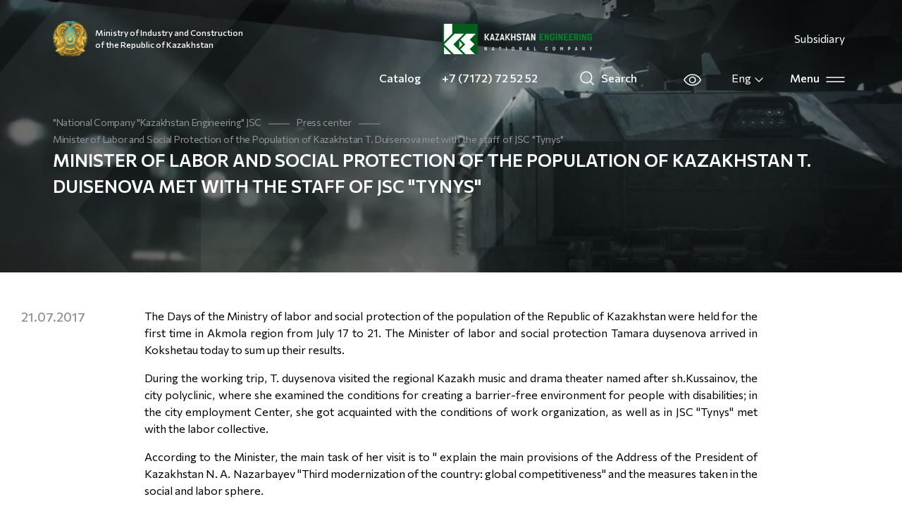

--- FILE ---
content_type: text/html; charset=UTF-8
request_url: https://ke.kz/en/press-center/news/788/
body_size: 40205
content:
<!doctype html>
<html lang="en">
<head>
    <meta name="theme-color" content="#005d1a">
    <meta charset="UTF-8">
    <meta name="viewport" content="width=device-width, initial-scale=1.0, maximum-scale=5.0, minimum-scale=1.0">
    <link rel="manifest" href="/manifest.json" data-skip-moving="true" crossorigin="use-credentials">
    <link rel="apple-touch-icon" sizes="57x57" href="/public/img/icons/apple-icon-57x57.png">
    <link rel="apple-touch-icon" sizes="60x60" href="/public/img/icons/apple-icon-60x60.png">
    <link rel="apple-touch-icon" sizes="72x72" href="/public/img/icons/apple-icon-72x72.png">
    <link rel="apple-touch-icon" sizes="76x76" href="/public/img/icons/apple-icon-76x76.png">
    <link rel="apple-touch-icon" sizes="114x114" href="/public/img/icons/apple-icon-114x114.png">
    <link rel="apple-touch-icon" sizes="120x120" href="/public/img/icons/apple-icon-120x120.png">
    <link rel="apple-touch-icon" sizes="144x144" href="/public/img/icons/apple-icon-144x144.png">
    <link rel="apple-touch-icon" sizes="152x152" href="/public/img/icons/apple-icon-152x152.png">
    <link rel="apple-touch-icon" sizes="180x180" href="/public/img/icons/apple-icon-180x180.png">
    <link rel="icon" type="image/png" sizes="192x192"  href="/public/img/icons/android-icon-192x192.png">
    <link rel="icon" type="image/png" sizes="32x32" href="/public/img/icons/favicon-32x32.png">
    <link rel="icon" type="image/png" sizes="96x96" href="/public/img/icons/favicon-96x96.png">
    <link rel="icon" type="image/png" sizes="16x16" href="/public/img/icons/favicon-16x16.png">
    <link href="https://fonts.googleapis.com/css2?family=Commissioner:wght@400;500;600&family=Roboto:wght@400;500;700;900&display=swap" rel="stylesheet">
    <link rel="manifest" href="/manifest.json">
    <link rel="stylesheet" type="text/css" href="/public/css/bvi-local.css">
    <meta name="msapplication-TileColor" content="#ffffff">
    <meta name="msapplication-TileImage" content="/public/img/icons/ms-icon-144x144.png">
    <meta name="theme-color" content="#ffffff">
    <meta name="yandex-verification" content="2caff2ec0251aa3b" />
    <meta name="google-site-verification" content="NmjDUwzPbGBxhBBvFeZQ2Kj-ry0XhZBFpSGXn6Z2pMc" />
        <title>Kazakhstan Engineering | Minister of Labor and Social Protection of the Population of Kazakhstan T. Duisenova met with the staff of JSC &quot;Tynys&quot; | News "Kazakhstan Engineering" JSC</title>
            <meta property="og:type" content="website"/>
        <meta property="og:image" itemprop="image"
              content="https://ke.kz">
        <meta property="og:title" content="Minister of Labor and Social Protection of the Population of Kazakhstan T. Duisenova met with the staff of JSC &quot;Tynys&quot;">
        <meta property="og:description" content="	The Days of the Ministry of labor and social protection of the population of the Republic of Kazakhstan were held for the first time in Akmola region"/>
            <meta property="twitter:description" content="	The Days of the Ministry of labor and social protection of the population of the Republic of Kazakhstan were held for the first time in Akmola region"/>        <meta property="og:url" content="https://ke.kz/en/press-center/news/788/"/>
        <meta property="twitter:image" content="https://ke.kz"/>
        <meta property="twitter:card" content="summary_large_image"/>
        <meta property="twitter:title" content="Minister of Labor and Social Protection of the Population of Kazakhstan T. Duisenova met with the staff of JSC &quot;Tynys&quot;"/>
        <link rel="stylesheet" href="/public/main.min.css">
    <meta name="google-site-verification" content="5ZfEM6gsQWAKr_8GrOSnwg7x1grdf3OtT1hvpiSjngg" />
<meta name="google-site-verification" content="ZBprryb7C13UrttDi-e5-O1Ml9k5KW6XoYrGTjJ-3fg" />
<meta name="yandex-verification" content="6b02be46b8a0acae"/>



    <!-- Yandex.Metrika counter -->
    <script type="text/javascript"> (function (m, e, t, r, i, k, a) {
            m[i] = m[i] || function () {
                (m[i].a = m[i].a || []).push(arguments)
            };
            m[i].l = 1 * new Date();
            k = e.createElement(t), a = e.getElementsByTagName(t)[0], k.async = 1, k.src = r, a.parentNode.insertBefore(k, a)
        })(window, document, "script", "https://mc.yandex.ru/metrika/tag.js", "ym");
        ym(54663490, "init", {id: 54663490, clickmap: true, trackLinks: true, accurateTrackBounce: true}); </script>
    <noscript>
        <div><img src="https://mc.yandex.ru/watch/54663490" style="position:absolute; left:-9999px;" alt=""/></div>
    </noscript> <!-- /Yandex.Metrika counter -->

    <!-- Google tag (gtag.js) -->
    <script async src="https://www.googletagmanager.com/gtag/js?id=G-W48Z976JWN"></script>
    <script>
        window.dataLayer = window.dataLayer || [];
        function gtag(){dataLayer.push(arguments);}
        gtag('js', new Date());

        gtag('config', 'G-W48Z976JWN');
    </script>
</head>

<body class="preload "
      style=""
>
<div id="panel"></div>
<div id="webAppNotification" class="">
    <div class="wrapper">
        <div class="context">
            <b>Install the application:</b><br>
            1) Open the website in Safari<br>
            2) Click save            <svg viewBox="0 0 264 369.5">
                <symbol id="iOSShareIcon" viewBox="-132 -184.7 264 364.8">
                    <polyline class="st0" points="-39,73.3 -126,73.3 -126,-178.7 126,-178.7 126,73.3 40,73.3"></polyline>
                    <path class="st0" d="M-61,115.3l57.2,57.2c2.1,2.1,5.5,2.1,7.5,0l56.7-56.7L9.1,167.1c-3.4,3.4-9.1,1-9.1-3.8V-45.7"></path>
                </symbol>
                <use xlink:href="#iOSShareIcon" x="-132" y="-184.7" transform="matrix(1 0 0 -1 132 184.7424)"></use>
            </svg>
            <br>
            3) Add to home screen        </div>
        <div class="close_button">
            <a id="closeNotificationApp">
                <svg role="img" xmlns="http://www.w3.org/2000/svg" viewBox="0 0 320 512" class="svg-inline--fa fa-times fa-w-10 fa-2x">
                    <path fill="currentColor" d="M193.94 256L296.5 153.44l21.15-21.15c3.12-3.12 3.12-8.19 0-11.31l-22.63-22.63c-3.12-3.12-8.19-3.12-11.31 0L160 222.06 36.29 98.34c-3.12-3.12-8.19-3.12-11.31 0L2.34 120.97c-3.12 3.12-3.12 8.19 0 11.31L126.06 256 2.34 379.71c-3.12 3.12-3.12 8.19 0 11.31l22.63 22.63c3.12 3.12 8.19 3.12 11.31 0L160 289.94 262.56 392.5l21.15 21.15c3.12 3.12 8.19 3.12 11.31 0l22.63-22.63c3.12-3.12 3.12-8.19 0-11.31L193.94 256z"></path>
                </svg>
            </a>
        </div>
        <span class="bottom_arrow"></span>
    </div>
</div>
<header class="header header--absolute">
    <div class="container-fluid main-container">
        <div class="header-wrapper">
            <div class="header-left">
                                    <a href="https://www.gov.kz/memleket/entities/miid?lang=kk" target="_blank" class="header-left__link">
                        <img src="/public/img/new-ministry.png" alt="Ministry" class="header-left__img">
                        <span>
                            Ministry of Industry and Construction of the Republic of Kazakhstan                        </span>
                    </a>
                                <a href="https://www.ke.kz/en/">
                    <img src="/public/img/logo.png" alt="Logo" class="header-left__img">
                </a>
                                    <button class="header-left__affiliates header-left__affiliates-desktop" id="header-affiliates">
                        Subsidiary                    </button>
                            </div>
            <div class="header-right">
                <ul class="header-right__products header-right__products-desktop">
                    <li><a target="_blank"
                           href="/en/company/production/">Catalog</a></li>
                                            <li><a class="header-right__phone" href="tel:+77172725252">+7 (7172) 72 52 52</a></li>
                                        <li>    <form action="/en/search/" method="get" class="col-auto order-10">
        <div class="col-auto search order-10">
            <!--                <input class="search-form__input" type="text" name="q" placeholder="--><!--"-->
<!--                       aria-label="Search"/>-->
                        <a class="header-search" href="/en/search/">
                <svg width="20" height="20" viewBox="0 0 20 20" fill="none"
                     xmlns="http://www.w3.org/2000/svg">
                    <path d="M8.875 16.75C13.2242 16.75 16.75 13.2242 16.75 8.87497C16.75 4.52573 13.2242 0.999973 8.875 0.999973C4.52576 0.999973 1 4.52573 1 8.87497C1 13.2242 4.52576 16.75 8.875 16.75Z"
                          stroke="white" stroke-width="1.5" stroke-linecap="round" stroke-linejoin="round"/>
                    <path d="M14.4438 14.4438L19.0001 19" stroke="white" stroke-width="1.5"
                          stroke-linecap="round" stroke-linejoin="round"/>
                </svg>
                <span>Search</span>
            </a>
<!--            <button type="submit" class="before-maxwidth"><img src="/public/img/icons/search.svg" alt="Search"></button>-->
<!--            <a class="after-maxwidth" href="--><!--"><img src="/public/img/icons/search.svg" alt="Search"></a>-->
        </div>

        <input type="hidden" name="how" value="r"/>
            </form>
                    </li>
                    <li>
                        <button class="bvi-open">
                            <svg width="26" height="17" viewBox="0 0 26 17" fill="none"
                                 xmlns="http://www.w3.org/2000/svg">
                                <path d="M12.6667 1C4.33333 1 1 8.5 1 8.5C1 8.5 4.33333 16 12.6667 16C21 16 24.3333 8.5 24.3333 8.5C24.3333 8.5 21 1 12.6667 1Z"
                                      stroke="white" stroke-width="1.5" stroke-linecap="round" stroke-linejoin="round"/>
                                <path d="M12.6667 12.6667C14.9679 12.6667 16.8333 10.8012 16.8333 8.5C16.8333 6.19881 14.9679 4.33333 12.6667 4.33333C10.3655 4.33333 8.5 6.19881 8.5 8.5C8.5 10.8012 10.3655 12.6667 12.6667 12.6667Z"
                                      stroke="white" stroke-width="1.5" stroke-linecap="round" stroke-linejoin="round"/>
                            </svg>
                        </button>
                    </li>
                    <li>
                        <div class="header-lang">
                            <div class="language-switch">
    <button class="language-switch__button" type="button"
            id="langswitch"
            data-toggle="dropdown"
            aria-haspopup="true"
            aria-expanded="false">
        Eng        <svg width="16" height="16" viewBox="0 0 16 16" fill="none">
            xmlns="http://www.w3.org/2000/svg">
            <path d="M13 6L8 11L3 6" stroke="white" stroke-width="1.3" stroke-linecap="round">
                stroke-linejoin="round"/>
        </svg>
    </button>
    <div class="dropdown-menu language-switch__links" aria-labelledby="langswitch">
                                                        <a class="dropdown-item" href="/press-center/news/788/">
                    Қаз                </a>
                                                <a class="dropdown-item" href="/ru/press-center/news/788/">
                    Рус                </a>
                        </div>
</div>
                        </div>
                    </li>
                </ul>
                <div class="header-right_menu">
                    Menu                    <button class="menu-dropdown">
                        <svg width="27" height="8" viewBox="0 0 27 8" fill="none" xmlns="http://www.w3.org/2000/svg">
                            <path d="M1 1H26" stroke="white" stroke-width="1.5" stroke-linecap="round"
                                  stroke-linejoin="round"/>
                            <path d="M1 7H26" stroke="white" stroke-width="1.5" stroke-linecap="round"
                                  stroke-linejoin="round"/>
                        </svg>
                    </button>
                </div>
            </div>
        </div>
    </div>
</header>
<div class="navigation-dropdown">
    <div class="container-fluid main-container">
            <div class="header-wrapper header-wrapper__menu">
    <div class="header-wrapper__logo_wrap">
    <a class="header-wrapper__logo" href="/"><img src="/public/img/logo.png" alt="Logo" class="header-left__img"></a>
    </div>
    <button class="dropdown-close">
        Close        <svg width="27" height="2" viewBox="0 0 27 2" fill="none" xmlns="http://www.w3.org/2000/svg">
            <path d="M1 1H26" stroke="white" stroke-width="1.5" stroke-linecap="round" stroke-linejoin="round"/>
        </svg>
    </button>
    </div>
            <a href="/en/company/affiliates-and-dependents-the-company/"
           class="header-left__affiliates header-left__affiliates-mobile">
            Subsidiary        </a>
        <ul class="header-right__products header-right__products-mobile">
        <li><a target="_blank"
               href="/en/company/production/">Our products</a></li>
                    <li><a class="header-right__phone" href="tel:+77172725252">+7 (7172) 72 52 52</a></li>
                <li>
                <form action="/en/search/" method="get" class="col-auto order-10">
        <div class="col-auto search order-10">
            <!--                <input class="search-form__input" type="text" name="q" placeholder="--><!--"-->
<!--                       aria-label="Search"/>-->
                        <a class="header-search" href="/en/search/">
                <svg width="20" height="20" viewBox="0 0 20 20" fill="none"
                     xmlns="http://www.w3.org/2000/svg">
                    <path d="M8.875 16.75C13.2242 16.75 16.75 13.2242 16.75 8.87497C16.75 4.52573 13.2242 0.999973 8.875 0.999973C4.52576 0.999973 1 4.52573 1 8.87497C1 13.2242 4.52576 16.75 8.875 16.75Z"
                          stroke="white" stroke-width="1.5" stroke-linecap="round" stroke-linejoin="round"/>
                    <path d="M14.4438 14.4438L19.0001 19" stroke="white" stroke-width="1.5"
                          stroke-linecap="round" stroke-linejoin="round"/>
                </svg>
                <span>Search</span>
            </a>
<!--            <button type="submit" class="before-maxwidth"><img src="/public/img/icons/search.svg" alt="Search"></button>-->
<!--            <a class="after-maxwidth" href="--><!--"><img src="/public/img/icons/search.svg" alt="Search"></a>-->
        </div>

        <input type="hidden" name="how" value="r"/>
            </form>
        </li>
        <li>
            <button id="low-vision">
                <svg width="26" height="17" viewBox="0 0 26 17" fill="none"
                     xmlns="http://www.w3.org/2000/svg">
                    <path d="M12.6667 1C4.33333 1 1 8.5 1 8.5C1 8.5 4.33333 16 12.6667 16C21 16 24.3333 8.5 24.3333 8.5C24.3333 8.5 21 1 12.6667 1Z"
                          stroke="white" stroke-width="1.5" stroke-linecap="round" stroke-linejoin="round"/>
                    <path d="M12.6667 12.6667C14.9679 12.6667 16.8333 10.8012 16.8333 8.5C16.8333 6.19881 14.9679 4.33333 12.6667 4.33333C10.3655 4.33333 8.5 6.19881 8.5 8.5C8.5 10.8012 10.3655 12.6667 12.6667 12.6667Z"
                          stroke="white" stroke-width="1.5" stroke-linecap="round" stroke-linejoin="round"/>
                </svg>
            </button>
        </li>
    </ul>
    <div class="navigation-menu">
        <h3 class="navigation-menu__title">
            Navigation        </h3>
                    <div class="menu-block">
                                    <div class="menu-block__item">
                        <a class="menu-block__item-title" href="/en/company/">
                            About company                        </a>
                                                    <ul class="menu-block__list">
                                                                    <li><a href="/en/company/company-description/" class="menu-block__sub-item">
                                            Company Description                                        </a></li>
                                                                    <li><a href="/en/company/public-council/" class="menu-block__sub-item">
                                            Public Council                                        </a></li>
                                                                    <li><a href="/en/company/corporate-management/" class="menu-block__sub-item">
                                            Corporate governance                                        </a></li>
                                                                    <li><a href="/en/company/affiliates-and-dependents-the-company/" class="menu-block__sub-item">
                                            Subsidiaries and affiliates                                        </a></li>
                                                                    <li><a href="/en/company/production/" class="menu-block__sub-item">
                                            Products                                        </a></li>
                                                                    <li><a href="/en/company/reporting-and-results/" class="menu-block__sub-item">
                                            Reporting and results                                        </a></li>
                                                                    <li><a href="/en/company/activity-of-the-company/" class="menu-block__sub-item">
                                            The activities of the company                                        </a></li>
                                                                    <li><a href="/en/company/company-licenses/" class="menu-block__sub-item">
                                            License                                        </a></li>
                                                            </ul>
                                            </div>
                                    <div class="menu-block__item">
                        <a class="menu-block__item-title" href="/en/development/">
                            Sustainable development                        </a>
                                                    <ul class="menu-block__list">
                                                                    <li><a href="/en/development/strategiya-razvitiya-kompanii/" class="menu-block__sub-item">
                                            The Company's development plan for 2020-2029                                        </a></li>
                                                                    <li><a href="/en/development/economic-component/" class="menu-block__sub-item">
                                            The economic component                                        </a></li>
                                                                    <li><a href="/en/development/ecological-component/" class="menu-block__sub-item">
                                            Environmental component                                        </a></li>
                                                                    <li><a href="/en/development/sotsialnaya-sostavlyayushchaya/" class="menu-block__sub-item">
                                            The social component                                        </a></li>
                                                                    <li><a href="/en/development/kultura-komplaens/" class="menu-block__sub-item">
                                            The Company's Anti-Corruption Policy and Compliance                                        </a></li>
                                                                    <li><a href="/en/development/kartogramma-korruptsii/" class="menu-block__sub-item">
                                            Cartogram of corruption of JSC NC "Kazakhstan Engineering"                                        </a></li>
                                                            </ul>
                                            </div>
                                    <div class="menu-block__item">
                        <a class="menu-block__item-title" href="/en/for-investors/">
                            Investors                        </a>
                                                    <ul class="menu-block__list">
                                                                    <li><a href="/en/for-investors/to-shareholders/" class="menu-block__sub-item">
                                            Shareholders                                        </a></li>
                                                                    <li><a href="/en/for-investors/investor-calendar/" class="menu-block__sub-item">
                                            Investor's Calendar                                        </a></li>
                                                                    <li><a href="/en/for-investors/releases/" class="menu-block__sub-item">
                                            Releases                                        </a></li>
                                                                    <li><a href="/en/for-investors/investment-opportunities/" class="menu-block__sub-item">
                                            Investment opportunities                                        </a></li>
                                                                    <li><a href="/en/for-investors/contacts-for-investors/" class="menu-block__sub-item">
                                            Contacts for investors                                        </a></li>
                                                                    <li><a href="/en/for-investors/privatization/" class="menu-block__sub-item">
                                            Privatization                                        </a></li>
                                                            </ul>
                                            </div>
                                    <div class="menu-block__item">
                        <a class="menu-block__item-title" href="/en/press-center/">
                            Press center                        </a>
                                                    <ul class="menu-block__list">
                                                                    <li><a href="/en/press-center/news/" class="menu-block__sub-item">
                                            News                                        </a></li>
                                                                    <li><a href="/en/press-center/photo-gallery/" class="menu-block__sub-item">
                                            Photo gallery                                        </a></li>
                                                                    <li><a href="/en/press-center/video/" class="menu-block__sub-item">
                                            Video                                        </a></li>
                                                            </ul>
                                            </div>
                                    <div class="menu-block__item">
                        <a class="menu-block__item-title" href="/en/corporate-documents/">
                            Documents                        </a>
                                                    <ul class="menu-block__list">
                                                                    <li><a href="/en/corporate-documents/282/" class="menu-block__sub-item">
                                            Internal documents of the company                                        </a></li>
                                                                    <li><a href="/en/corporate-documents/280/" class="menu-block__sub-item">
                                            Regulatory framework                                        </a></li>
                                                            </ul>
                                            </div>
                                    <div class="menu-block__item">
                        <a class="menu-block__item-title" href="/en/career/">
                            Career                        </a>
                                                    <ul class="menu-block__list">
                                                                    <li><a href="/en/career/255/" class="menu-block__sub-item">
                                            Jobs                                        </a></li>
                                                                    <li><a href="/en/career/252/" class="menu-block__sub-item">
                                            Competitive selection results                                        </a></li>
                                                                    <li><a href="/en/career/254/" class="menu-block__sub-item">
                                            Personnel reserve                                        </a></li>
                                                                    <li><a href="/en/career/253/" class="menu-block__sub-item">
                                            Archive of vacancies                                        </a></li>
                                                            </ul>
                                            </div>
                                    <div class="menu-block__item">
                        <a class="menu-block__item-title" href="/en/procurement/">
                            Purchase                        </a>
                                            </div>
                                    <div class="menu-block__item">
                        <a class="menu-block__item-title" href="/en/contacts/">
                            Contacts                        </a>
                                                    <ul class="menu-block__list">
                                                                    <li><a href="/en/contacts/grafik-priema-grazhdan/" class="menu-block__sub-item">
                                            Schedule of reception of citizens                                        </a></li>
                                                                    <li><a href="/en/contacts/faq/" class="menu-block__sub-item">
                                            FAQ                                        </a></li>
                                                            </ul>
                                            </div>
                            </div>
            </div>

            <div class="menu-footer">
            <div class="menu-footer__first">
                <a href="/en/sitemap/" class="menu-footer__first-link">Sitemap</a>
                <a href="/" class="menu-footer__first-link">Privacy Policy</a>
            </div>
            <div class="menu-footer__second">
                <a target="_blank" href="https://www.instagram.com/kaz_engineering/?hl=ru">Instagram</a>
                <a target="_blank" href="https://www.facebook.com/KazEngeneering/">Facebook</a>
            </div>
            <div class="menu-footer__third">
        <span>Developed:</span>
                <a href="">
                    <svg width="92" height="22" viewBox="0 0 92 22" fill="none" xmlns="http://www.w3.org/2000/svg">
                        <path fill-rule="evenodd" clip-rule="evenodd"
                              d="M5.50703 9.42838C7.83284 9.42838 9.71829 7.59913 9.71829 5.34264C9.71829 3.08615 7.83284 1.25691 5.50703 1.25691C3.18122 1.25691 1.29577 3.08615 1.29577 5.34264C1.29577 7.59913 3.18122 9.42838 5.50703 9.42838ZM5.50703 10.6855C8.54848 10.6855 11.0141 8.29344 11.0141 5.34264C11.0141 2.39185 8.54848 -0.000244141 5.50703 -0.000244141C2.46558 -0.000244141 0 2.39185 0 5.34264C0 8.29344 2.46558 10.6855 5.50703 10.6855Z"
                              fill="#59EA84"/>
                        <path fill-rule="evenodd" clip-rule="evenodd"
                              d="M5.50703 20.7428C7.83284 20.7428 9.71829 18.9136 9.71829 16.6571C9.71829 14.4006 7.83284 12.5714 5.50703 12.5714C3.18122 12.5714 1.29577 14.4006 1.29577 16.6571C1.29577 18.9136 3.18122 20.7428 5.50703 20.7428ZM5.50703 22C8.54848 22 11.0141 19.6079 11.0141 16.6571C11.0141 13.7063 8.54848 11.3142 5.50703 11.3142C2.46558 11.3142 0 13.7063 0 16.6571C0 19.6079 2.46558 22 5.50703 22Z"
                              fill="#B464E5"/>
                        <path fill-rule="evenodd" clip-rule="evenodd"
                              d="M17.1687 9.42838C19.4945 9.42838 21.3799 7.59913 21.3799 5.34264C21.3799 3.08615 19.4945 1.25691 17.1687 1.25691C14.8428 1.25691 12.9574 3.08615 12.9574 5.34264C12.9574 7.59913 14.8428 9.42838 17.1687 9.42838ZM17.1687 10.6855C20.2101 10.6855 22.6757 8.29344 22.6757 5.34264C22.6757 2.39185 20.2101 -0.000244141 17.1687 -0.000244141C14.1272 -0.000244141 11.6616 2.39185 11.6616 5.34264C11.6616 8.29344 14.1272 10.6855 17.1687 10.6855Z"
                              fill="#3FB4F8"/>
                        <path fill-rule="evenodd" clip-rule="evenodd"
                              d="M17.1687 20.7428C19.4945 20.7428 21.3799 18.9136 21.3799 16.6571C21.3799 14.4006 19.4945 12.5714 17.1687 12.5714C14.8428 12.5714 12.9574 14.4006 12.9574 16.6571C12.9574 18.9136 14.8428 20.7428 17.1687 20.7428ZM17.1687 22C20.2101 22 22.6757 19.6079 22.6757 16.6571C22.6757 13.7063 20.2101 11.3142 17.1687 11.3142C14.1272 11.3142 11.6616 13.7063 11.6616 16.6571C11.6616 19.6079 14.1272 22 17.1687 22Z"
                              fill="#FFCF26"/>
                        <path d="M29.155 14.9335V5.80906H30.2686V14.9335H29.155ZM31.8532 10.0395L36.4501 14.9335H35.0368L30.3971 10.0395L34.6371 5.80906H36.0647L31.8532 10.0395Z"
                              fill="white"/>
                        <path d="M44.7276 14.9335L43.9282 13.081H39.3027L38.5032 14.9335H37.3326L41.4156 5.65698H41.8296L45.9125 14.9335H44.7276ZM43.4999 12.1132L41.6154 7.62013L39.731 12.1132H43.4999Z"
                              fill="white"/>
                        <path d="M48.5549 13.9658H54.2796V14.9335H46.8132V14.6156L52.4951 6.7768H47.427V5.80906H54.2653V6.12703L48.5549 13.9658Z"
                              fill="white"/>
                        <path d="M56.0622 14.9335V5.80906H57.1757V14.9335H56.0622Z" fill="white"/>
                        <path d="M66.1524 5.80906H67.266V15.0856H66.8662L60.8703 8.09017V14.9335H59.7567V5.65698H60.1565L66.1524 12.6662V5.80906Z"
                              fill="white"/>
                        <path d="M69.1505 13.1225L69.9785 12.528C70.6828 13.5695 71.5584 14.0902 72.6054 14.0902C73.1764 14.0902 73.6332 13.952 73.9759 13.6755C74.328 13.399 74.5041 13.0303 74.5041 12.5695C74.5041 12.1824 74.3899 11.892 74.1615 11.6985C73.9426 11.4957 73.5333 11.2515 72.9337 10.9658L71.8773 10.4819C71.1635 10.1593 70.6305 9.81369 70.2783 9.44502C69.9262 9.07636 69.7501 8.60631 69.7501 8.03488C69.7501 7.33441 70.0261 6.76298 70.5781 6.32058C71.1302 5.87818 71.8011 5.65698 72.5911 5.65698C73.2097 5.65698 73.776 5.79984 74.2899 6.08556C74.8134 6.36206 75.2322 6.73533 75.5462 7.20538L74.7325 7.79985C74.1995 7.03487 73.481 6.65238 72.5768 6.65238C72.1009 6.65238 71.7012 6.7722 71.3776 7.01183C71.0635 7.25146 70.9065 7.57404 70.9065 7.97958C70.9065 8.24686 70.9684 8.46806 71.0921 8.64317C71.2063 8.80907 71.3538 8.94732 71.5346 9.05792C71.7155 9.16852 72.0105 9.3206 72.4198 9.51415L73.4619 9.99802C74.2328 10.3667 74.7896 10.74 75.1322 11.1178C75.4844 11.4957 75.6605 11.9704 75.6605 12.5418C75.6605 13.2884 75.3749 13.9013 74.8039 14.3805C74.2328 14.8506 73.5048 15.0856 72.6196 15.0856C71.8963 15.0856 71.2301 14.9151 70.621 14.5741C70.0119 14.2238 69.5217 13.74 69.1505 13.1225Z"
                              fill="white"/>
                        <path d="M84.5398 5.80906L81.2705 11.1593V14.9335H80.157V11.1593L76.8878 5.80906H78.1441L80.7138 10.0948L83.2977 5.80906H84.5398Z"
                              fill="white"/>
                        <path d="M85.49 13.1225L86.318 12.528C87.0223 13.5695 87.8979 14.0902 88.9448 14.0902C89.5159 14.0902 89.9727 13.952 90.3154 13.6755C90.6675 13.399 90.8436 13.0303 90.8436 12.5695C90.8436 12.1824 90.7294 11.892 90.5009 11.6985C90.282 11.4957 89.8728 11.2515 89.2732 10.9658L88.2168 10.4819C87.503 10.1593 86.97 9.81369 86.6178 9.44502C86.2657 9.07636 86.0896 8.60631 86.0896 8.03488C86.0896 7.33441 86.3656 6.76298 86.9176 6.32058C87.4696 5.87818 88.1406 5.65698 88.9306 5.65698C89.5492 5.65698 90.1155 5.79984 90.6294 6.08556C91.1529 6.36206 91.5717 6.73533 91.8857 7.20538L91.072 7.79985C90.539 7.03487 89.8204 6.65238 88.9163 6.65238C88.4404 6.65238 88.0407 6.7722 87.7171 7.01183C87.403 7.25146 87.246 7.57404 87.246 7.97958C87.246 8.24686 87.3078 8.46806 87.4316 8.64317C87.5458 8.80907 87.6933 8.94732 87.8741 9.05792C88.055 9.16852 88.35 9.3206 88.7593 9.51415L89.8014 9.99802C90.5723 10.3667 91.1291 10.74 91.4717 11.1178C91.8239 11.4957 91.9999 11.9704 91.9999 12.5418C91.9999 13.2884 91.7144 13.9013 91.1434 14.3805C90.5723 14.8506 89.8442 15.0856 88.9591 15.0856C88.2358 15.0856 87.5696 14.9151 86.9605 14.5741C86.3513 14.2238 85.8612 13.74 85.49 13.1225Z"
                              fill="white"/>
                    </svg>
                </a>
            </div>
        </div>

        </div>
</div>
<div id="affiliates">
    <affiliates-items></affiliates-items>
</div>
<main class="page">
    <div class="header-panel
header-panel-detail
header-panel-breadcrumb
">

    <div class="container-fluid main-container">
                    <div class="page-breadcrumb">
			<div class="page-breadcrumb__item">
				<a href="/en/" title="&quot;National Company &quot;Kazakhstan Engineering&quot; JSC">
					&quot;National Company &quot;Kazakhstan Engineering&quot; JSC
				</a>
			</div><div class="page-breadcrumb__divider"><svg width="30" height="2" viewBox="0 0 30 2" fill="none" xmlns="http://www.w3.org/2000/svg">
<line y1="1" x2="30" y2="1" stroke="#939393"/>
</svg></div>
			<div class="page-breadcrumb__item">
				<a href="/en/press-center/" title="Press center">
					Press center
				</a>
			</div>
                <div class="page-breadcrumb__divider">
                    <svg width="30" height="2" viewBox="0 0 30 2" fill="none" xmlns="http://www.w3.org/2000/svg">
                    <line y1="1" x2="30" y2="1" stroke="#939393"/>
                    </svg>
                </div>
                <div class="page-breadcrumb__item">
                    <span itemprop="name">Minister of Labor and Social Protection of the Population of Kazakhstan T. Duisenova met with the staff of JSC &quot;Tynys&quot;</span>
                </div></div>        
                    </div>
</div>

    <div class="container-fluid main-container page-wrapper">
        <div class="page__content">
            
<div class="news-detail">
            <time class="news-detail__date">
            21.07.2017        </time>
                <div class="news-detail__title-wrapper">
            <div class="container-fluid main-container news-detail__title">Minister of Labor and Social Protection of the Population of Kazakhstan T. Duisenova met with the staff of JSC &quot;Tynys&quot;</div>
        </div>
                    <article class="news-detail__text"><p style="text-align: justify;">
	The Days of the Ministry of labor and social protection of the population of the Republic of Kazakhstan were held for the first time in Akmola region from July 17 to 21. The Minister of labor and social protection Tamara duysenova arrived in Kokshetau today to sum up their results.
</p>
<p style="text-align: justify;">
</p>
<p style="text-align: justify;">
	 During the working trip, T. duysenova visited the regional Kazakh music and drama theater named after sh.Kussainov, the city polyclinic, where she examined the conditions for creating a barrier-free environment for people with disabilities; in the city employment Center, she got acquainted with the conditions of work organization, as well as in JSC "Tynys" met with the labor collective.
</p>
<p style="text-align: justify;">
</p>
<p style="text-align: justify;">
	 According to the Minister, the main task of her visit is to " explain the main provisions of the Address of the President of Kazakhstan N. A. Nazarbayev "Third modernization of the country: global competitiveness" and the measures taken in the social and labor sphere.
</p>
<p style="text-align: justify;">
</p>
<p style="text-align: justify;">
	 "For four days, employees of the Ministry together with structural divisions of the regional akimat of the Akmola region met with citizens directly receiving targeted social assistance, participants in the productive employment program, the unemployed and unproductively self-employed.
</p>
<p style="text-align: justify;">
</p>
<p style="text-align: justify;">
	 At the meetings, we talked about targeted social assistance, how it will change from January 1, 2018, and what types of assistance the state can additionally provide if a working — age member of a low-income family participates in the program of productive employment and mass entrepreneurship," the Minister explained.
</p>
<p style="text-align: justify;">
</p>
<p style="text-align: justify;">
	 At the end of the working trip of the Minister of labor and social protection of the population T. Duysenova, a meeting was held where the results of the Days of the Ministry of labor and social protection of the population of Kazakhstan were discussed.
</p>
<p style="text-align: right;">
 <a target= "_blank" href="http://www.akmo.gov.kz/news/read/T._Dujsenova_razvitie_socialnoj_mediciny_Akmolinskoj_oblasti_budet_stavit_v_primer_drugim_regionam.html">Official Internet resource of the Akmola region</a>
</p></article>
    
    
            <section class="news-detail-photogallery">
            <div class="row">
                            </div>
        </section>
    </div>
<a class="button__green" href="/en/press-center/news/">
    <i class="fa fa-angle-left" aria-hidden="true"></i>
    <span>Back</span>
</a>
<br>
        </div>
    </div>
</main>
<footer class="black-footer">
    <div class="footer-content">
        <div class="container-fluid main-container">
            <div class="footer-content__wrapper">
                <a href="/en/sitemap/" class="footer-content__map">Site map</a>
                <div class="footer-content__social footer-content__social-en">
                    <a target="_blank" href="https://www.instagram.com/kaz_engineering/?hl=ru">
                        <i class="fab fa-instagram"></i>
                    </a>
                    <a target="_blank" href="https://www.facebook.com/KazEngeneering/">
                        <i class="fab fa-facebook-f"></i>
                    </a>
                                            <a target="_blank" href="https://www.youtube.com/channel/UCAFlzEmYokXnvGkY-Nnnhow">
                            <i class="fab fa-youtube"></i>
                        </a>
                                    </div>
                <div class="footer-content__develop">
                    Developed:
                    <a target="_blank" href="#"><img src="/public/img/icons/rockethost_white.svg"
                                                                        alt="rockethost-logo" style="width: 93px"></a>
                </div>
            </div>
        </div>
    </div>
</footer>
<script src="/public/script.min.js"></script>
<link href="https://fonts.googleapis.com/css?family=Roboto+Condensed:300,400,700&display=swap&subset=cyrillic-ext"
      rel="stylesheet">
<link href="https://fonts.googleapis.com/css?family=Roboto:300,400,500,700,900&display=swap&subset=cyrillic-ext"
      rel="stylesheet">
<script src="/public/js/js.cookie.js"></script>
</body>
</html>
